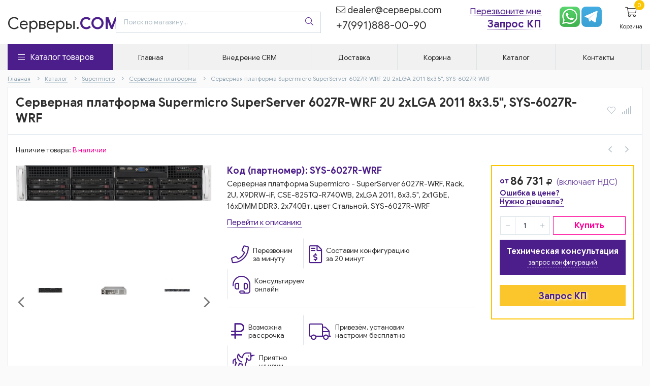

--- FILE ---
content_type: text/html; charset=UTF-8, text/html
request_url: https://stat-ch.storeland.ru/
body_size: 25
content:
{"memory":22944,"time":0.0002529621124267578,"errors":[],"notice":[]}

--- FILE ---
content_type: text/css
request_url: https://xn--b1afb6bcb9e.com/design//design/bitrix.css
body_size: 3549
content:
section.screen11 h3 {
    text-align: center;
    margin-bottom: 25pt;
}
section.screen11 h2 {
    font-weight: 600;
    font-size: xx-large;
    color: #4c1e8b;
}
.bitrix.callbackForm .pp {
    color: black;
    right: 40px;
}
.screen1 h1 {
	font-size: 40px;
	line-height: 48px;
	color: #fff;
	margin-bottom: 85px;
	position: relative;
}
.scr1_text p strong,
.screen1 h1,
.screen1 h2 {
	font-family: 'Google Sans', 'Roboto', sans-serif;
}
.screen1 h1,
.screen1 h2,
.screen1 h3,
.screen1 h4,
.screen1 h5,
.screen1 h6 {
	font-weight: 400;
	font-family: 'Google Sans', 'Roboto', sans-serif;
	color: white;
	text-align: center;
}
.screen1 h3 {
    margin-bottom: 16pt;
}
.screen1 h1 strong {
	color: #d6f1fb;
	font-family: 'Google Sans', 'Roboto', sans-serif;
}
.scr1_text p {
	font-family: 'Google Sans', 'Roboto', sans-serif;
	font-size: 30px;
	color: #fff;
}
.screen1 {
	padding: 110px 10px 60px;
	position: relative;
}
.scr1_video {
	right: 0;
	bottom: 0;
}
.scr1_video,
.scr1_video:before {
	position: absolute;
	left: 0;
	top: 0;
}
.main_page_wrapper,
.scr1_video,
.scr6_block {
	overflow: hidden;
}
.scr1_video:before {
	content: "";
	display: block;
	width: 100%;
	height: 100%;
	background-color: rgba(25, 32, 38, .65);
}
.scr1_video,
.scr1_video:before {
	position: absolute;
	left: 0;
	top: 0;
}
.scr1_video video {
	width: 100%;
	height: 100%;
	outline: 0;
	border: none;
	-o-object-fit: cover;
	object-fit: cover;
}
audio,
canvas,
progress,
video {
	display: inline-block;
	vertical-align: baseline;
}
.screen1 .screen_content {
	position: relative;
	z-index: 1;
}
.screen_content {
	width: 100%;
	max-width: 1110px;
	margin: 0 auto;
}
.scr1_text {
	margin-bottom: 50px;
}
.btn_sl,
.main_btn,
.scr1_text,
h2 {
	text-align: center;
}
.bitrix input,
.bitrix button {
	max-width: inherit;
	width: 300px;
	height: 65px;
	border-radius: 30px;
	font-size: large;
	text-align: center;
}
.callback-input.bitrix {
	width: 35%;
	float: left;
	margin: auto;
}
.bitrix.callbackForm .pp {
	font-size: 10px;
	text-align: center;
	color: white;
	display: block;
	position: relative;
	text-align: right;
	width: 300px;
	margin-top: 16px;
	float: right;
	right: 82px;
}
.bitrix.callbackForm .pp a:hover {
	color: #9857ff;
	text-decoration: none;
}
/************** Section 2 *****************/
.screen2 {
	padding: 90px 10px 45px;
}
.sb_slide {
	width: 100%;
	max-width: 320px;
	text-align: left;
}
.sb_title {
	padding-bottom: 25px;
	border-bottom: 1px solid #e6e6e6;
	position: relative;
	margin-bottom: 30px;
	display: -webkit-box;
	display: -webkit-flex;
	display: -ms-flexbox;
	display: flex;
	-webkit-align-items: center;
	-ms-flex-align: center;
	align-items: center;
	-webkit-box-pack: justify;
	-webkit-justify-content: space-between;
	-ms-flex-pack: justify;
	justify-content: space-between;
}
.clients_block,
.info_line,
.lm_top,
.sb_title {
	-webkit-box-align: center;
}
.sb_title:before {
	content: '';
	display: block;
	width: 82px;
	height: 5px;
	-webkit-border-radius: 3px;
	border-radius: 3px;
	position: absolute;
	left: 0;
	top: 100%;
	-ms-transform: translateY(-50%);
	-webkit-transform: translateY(-50%);
	transform: translateY(-50%);
}
.btn_sl,
.sb_title:before {
	background-color: #4c1e8b;
}
.hidden_controls {
	display: none;
}
.slider_btns {
	min-width: 97px;
	text-align: center;
	margin-top: 50px;
}
.btn_sl {
	width: 39px;
	height: 39px;
	-webkit-border-radius: 50%;
	border-radius: 50%;
	margin-right: 15px;
	-webkit-box-shadow: 0 0 0 4px #ecf6d9;
	box-shadow: 0 0 0 4px #ecf6d9;
	color: #fefefe;
	font-size: 26px;
	line-height: 39px;
}
.btn_sl,
.sb_slide {
	display: inline-block;
	vertical-align: top;
}
.btn_sl,
.sb_title:before {
	background-color: #4c1e8b;
}
.btn_sl,
.main_btn,
.scr1_text,
h2 {
	text-align: center;
}
.zmdi {
	display: inline-block;
	font: normal normal normal 14px/1 'Material-Design-Iconic-Font';
	font-size: inherit;
	text-rendering: auto;
	-webkit-font-smoothing: antialiased;
	-moz-osx-font-smoothing: grayscale;
}
.btn_sl:last-child {
	margin-right: 0;
}
.sb_slider {
	margin-left: -35px;
	margin-right: -35px;
	position: relative;
}
.sb_slider,
.scr6_block__top,
.scr7_labels {
	text-align: center;
}
.slick-slider {
	box-sizing: border-box;
	-webkit-user-select: none;
	-moz-user-select: none;
	-ms-user-select: none;
	user-select: none;
	-webkit-touch-callout: none;
	-khtml-user-select: none;
	-ms-touch-action: pan-y;
	touch-action: pan-y;
}
.slick-list,
.slick-slider,
.slick-track {
	position: relative;
	display: block;
}
.sb_slider:before {
	left: 0;
	background: -webkit-gradient(linear, right top, left top, from(transparent), color-stop(80%, #fff));
	background: -webkit-linear-gradient(right, transparent 0, #fff 80%);
	background: -o-linear-gradient(right, transparent 0, #fff 80%);
	background: linear-gradient(to left, transparent 0, #fff 80%);
}
@font-face {
	font-family: AvenirNextCyr b;
	src: url(../fonts/AvenirNextCyr-Bold/AvenirNextCyr-Bold.eot?) format("eot"), url(../fonts/AvenirNextCyr-Bold/AvenirNextCyr-Bold.woff) format("woff"), url(../fonts/AvenirNextCyr-Bold/AvenirNextCyr-Bold.ttf) format("truetype");
	font-weight: 400;
	font-style: normal;
	font-display: swap;
}
@font-face {
	font-family: AvenirNextCyr d;
	src: url(../fonts/AvenirNextCyr-Demi/AvenirNextCyr-Demi.eot?) format("eot"), url(../fonts/AvenirNextCyr-Demi/AvenirNextCyr-Demi.woff) format("woff"), url(../fonts/AvenirNextCyr-Demi/AvenirNextCyr-Demi.ttf) format("truetype");
	font-weight: 400;
	font-style: normal;
	font-display: swap;
}
@font-face {
	font-family: AvenirNextCyr l;
	src: url(../fonts/AvenirNextCyr-Light/AvenirNextCyr-Light.eot?) format("eot"), url(../fonts/AvenirNextCyr-Light/AvenirNextCyr-Light.woff) format("woff"), url(../fonts/AvenirNextCyr-Light/AvenirNextCyr-Light.ttf) format("truetype");
	font-weight: 400;
	font-style: normal;
	font-display: swap;
}
@font-face {
	font-family: AvenirNextCyr m;
	src: url(../fonts/AvenirNextCyr-Medium/AvenirNextCyr-Medium.eot?) format("eot"), url(../fonts/AvenirNextCyr-Medium/AvenirNextCyr-Medium.woff) format("woff"), url(../fonts/AvenirNextCyr-Medium/AvenirNextCyr-Medium.ttf) format("truetype");
	font-weight: 400;
	font-style: normal;
	font-display: swap;
}
@font-face {
	font-family: AvenirNextCyr;
	src: url(../fonts/AvenirNextCyr-Regular/AvenirNextCyr-Regular.eot?) format("eot"), url(../fonts/AvenirNextCyr-Regular/AvenirNextCyr-Regular.woff) format("woff"), url(../fonts/AvenirNextCyr-Regular/AvenirNextCyr-Regular.ttf) format("truetype");
	font-weight: 400;
	font-style: normal;
	font-display: swap;
}
.slick-loading .slick-slide,
.slick-loading .slick-track {
	visibility: hidden
}
/*
.fancybox-nav, .slick-slider {
	-webkit-tap-highlight-color: transparent
}
.fancybox-nav, .slick-slider {
    -webkit-tap-highlight-color: transparent;
}
.fancybox-image, .fancybox-inner, .fancybox-nav, .fancybox-nav span, .fancybox-outer, .fancybox-skin, .fancybox-tmp, .fancybox-wrap, .fancybox-wrap iframe, .fancybox-wrap object {
	padding: 0;
	margin: 0;
	border: 0;
	outline: 0;
	vertical-align: top
}
.fancybox-wrap {
	position: absolute;
	top: 0;
	left: 0;
	z-index: 8020
}
.fancybox-inner, .fancybox-outer, .fancybox-skin {
	position: relative
}
.fancybox-skin {
	color: #444;
	text-shadow: none;
	-webkit-border-radius: 4px;
	-moz-border-radius: 4px;
	border-radius: 4px
}
.fancybox-opened {
	z-index: 8030
}
.fancybox-inner {
	overflow: hidden
}
.fancybox-type-iframe .fancybox-inner {
	-webkit-overflow-scrolling: touch
}
.fancybox-error {
	color: #444;
	font: 14px/20px "Helvetica Neue", Helvetica, Arial, sans-serif;
	margin: 0;
	padding: 15px;
	white-space: nowrap
}
.fancybox-iframe, .fancybox-image {
	display: block;
	width: 100%;
	height: 100%
}
.fancybox-image {
	max-width: 100%;
	max-height: 100%
}
#fancybox-loading, .fancybox-close, .fancybox-next span, .fancybox-prev span {
	background-image: url(../img/fancybox_sprite.png)
}
#fancybox-loading {
	position: fixed;
	top: 50%;
	left: 50%;
	margin-top: -22px;
	margin-left: -22px;
	background-position: 0 -108px;
	opacity: .8;
	cursor: pointer;
	z-index: 8060
}
.fancybox-close, .fancybox-nav, .fancybox-nav span {
	z-index: 8040;
	position: absolute;
	cursor: pointer
}
#fancybox-loading div {
	width: 44px;
	height: 44px;
	background: url(../img/fancybox_loading.gif) center center no-repeat
}
.fancybox-close {
	top: -18px;
	right: -18px;
	width: 36px;
	height: 36px
}
.fancybox-nav {
	top: 0;
	width: 40%;
	height: 100%;
	text-decoration: none;
	background: url(../img/blank.gif)
}
.fancybox-prev {
	left: 0
}
.fancybox-next {
	right: 0
}
.fancybox-nav span {
	top: 50%;
	width: 36px;
	height: 34px;
	margin-top: -18px;
	visibility: hidden
}
.fancybox-prev span {
	left: 10px;
	background-position: 0 -36px
}
.fancybox-next span {
	right: 10px;
	background-position: 0 -72px
}
.fancybox-nav:hover span {
	visibility: visible
}
.fancybox-tmp {
	position: absolute;
	top: -99999px;
	left: -99999px;
	visibility: hidden;
	max-width: 99999px;
	max-height: 99999px;
	overflow: visible !important
}
.fancybox-lock, .fancybox-lock body {
	overflow: hidden !important
}
.fancybox-lock {
	width: auto
}
.fancybox-lock-test {
	overflow-y: hidden !important
}
.fancybox-overlay {
	position: absolute;
	top: 0;
	left: 0;
	overflow: hidden;
	display: none;
	z-index: 8010;
	background: url(../img/fancybox_overlay.png)
}
.fancybox-overlay-fixed {
	position: fixed;
	bottom: 0;
	right: 0
}
.fancybox-lock .fancybox-overlay {
	overflow: auto;
	overflow-y: scroll
}
.fancybox-title {
	visibility: hidden;
	font: 400 13px/20px "Helvetica Neue", Helvetica, Arial, sans-serif;
	position: relative;
	text-shadow: none;
	z-index: 8050
}
.fancybox-opened .fancybox-title {
	visibility: visible
}
.fancybox-title-float-wrap {
	position: absolute;
	bottom: 0;
	right: 50%;
	margin-bottom: -35px;
	z-index: 8050;
	text-align: center
}
.fancybox-title-float-wrap .child {
	display: inline-block;
	margin-right: -100%;
	padding: 2px 20px;
	background: 0 0;
	background: rgba(0, 0, 0, .8);
	-webkit-border-radius: 15px;
	-moz-border-radius: 15px;
	border-radius: 15px;
	text-shadow: 0 1px 2px #222;
	color: #FFF;
	font-weight: 700;
	line-height: 24px;
	white-space: nowrap
}
.fancybox-title-outside-wrap {
	position: relative;
	margin-top: 10px;
	color: #fff
}
.fancybox-title-inside-wrap {
	padding-top: 10px
}
.fancybox-title-over-wrap {
	position: absolute;
	bottom: 0;
	left: 0;
	color: #fff;
	padding: 10px;
	background: #000;
	background: rgba(0, 0, 0, .8)
}
@media only screen and (-webkit-min-device-pixel-ratio: 1.5), only screen and (min--moz-device-pixel-ratio: 1.5), only screen and (min-device-pixel-ratio: 1.5) {
	#fancybox-loading, .fancybox-close, .fancybox-next span, .fancybox-prev span {
		background-image: url(../img/fancybox_sprite@2x.png);
		background-size: 44px 152px
	}
	#fancybox-loading div {
		background-image: url(../img/fancybox_loading@2x.gif);
		background-size: 24px 24px
	}
}*/
.slick-list,
.slick-slider,
.slick-track {
	position: relative;
	display: block
}
.slick-slider {
	box-sizing: border-box;
	-webkit-user-select: none;
	-moz-user-select: none;
	-ms-user-select: none;
	user-select: none;
	-webkit-touch-callout: none;
	-khtml-user-select: none;
	-ms-touch-action: pan-y;
	touch-action: pan-y
}
.slick-list {
	overflow: hidden;
	margin: 0;
	padding: 0
}
.slick-list:focus {
	outline: 0
}
.slick-list.dragging {
	cursor: pointer;
	cursor: hand
}
.slick-slider .slick-list,
.slick-slider .slick-track {
	-webkit-transform: translate3d(0, 0, 0);
	-moz-transform: translate3d(0, 0, 0);
	-ms-transform: translate3d(0, 0, 0);
	-o-transform: translate3d(0, 0, 0);
	transform: translate3d(0, 0, 0)
}
.slick-track {
	top: 0;
	left: 0;
	margin-left: auto;
	margin-right: auto
}
.slick-track:after,
.slick-track:before {
	display: table;
	content: ''
}
.slick-track:after {
	clear: both
}
.slick-slide {
	display: none;
	float: left;
	height: 100%;
	min-height: 1px
}
[dir=rtl] .slick-slide {
	float: right
}
.slick-slide img {
	display: block
}
.slick-slide.slick-loading img {
	display: none
}
.slick-slide.dragging img {
	pointer-events: none
}
.slick-initialized .slick-slide {
	display: block
}
.slick-vertical .slick-slide {
	display: block;
	height: auto;
	border: 1px solid transparent
}
.slick-arrow.slick-hidden {
	display: none
}
.sb_slide-row {
	display: flex;
	justify-content: space-between;
	margin-bottom: 15px;
	margin-top: 10px;
	font-weight: 600;
	font-size: larger;
}
.slick-slide h5 {
	margin-top: 10px;
}
.sl_section_grey {
	background-color: #f8f8f8;
}
.sl_section {
	padding: 45px 10px;
}
/*************ЗАПРЕТ ССЫЛОК*************/
.sb_slide {
	pointer-events: none;
}
/*************END ЗАПРЕТ ССЫЛОК*************/
.projects-block {
	border: 1px solid #c1c1c1;
	border-radius: 10px;
	display: flex;
	padding: 0 15px;
	margin-bottom: 30px;
	margin-top: 30px;
}
.projects-block_item {
	width: 21%;
	padding: 22px 15px 42px;
	text-align: center;
}
.projects-block_text-1 {
	font-size: 24px;
	color: #4c1e8b margin-bottom: 15px;
}
.projects-block_text-2 {
	font-size: 14px;
	color: #555758;
	margin-bottom: 39px;
}
.projects-block_text-3 {
	font-size: 18px;
	color: #555758;
	margin-bottom: 17px;
}
.projects-block_text-3 span,
.projects-block_text-4 span {
	display: none;
}
.projects-block_text-4 {
	font-size: 18px;
	color: #555758;
	margin-bottom: 30px;
}
.projects-block_line {
	height: 1px;
	background: #c1c1c1;
	margin-bottom: 30px;
}
.projects-block_text-hidden {
	font-size: 18px;
	color: #222;
	display: none;
}
.projects-block_text-5 {
	font-size: 14px;
	color: #4c1e8b;
	line-height: 22px;
}
.projects-block_text-5 span {
	font-size: 18px;
}
.projects-block_text-6 {
	font-size: 14px;
	color: #222;
	line-height: 22px;
}
.projects-block_text-6 s {
	font-size: 15px;
}
.projects-block_item:last-child {
	width: 300px;
	padding-top: 28px;
	padding-left: 2px;
}
.projects-block_users {
	font: 16px/17px 'Google Sans', 'Roboto', sans-serif;
	color: #555758;
	background: url(https://garnet-lab.ru/img/icon-user.svg) left center no-repeat;
	padding-left: 33px;
	text-align: left;
	margin-bottom: 24px;
	background-size: 17px 17px;
}
.projects-block_cloud {
	font: 16px/22px 'Google Sans', 'Roboto', sans-serif;
	color: #555758;
	background: url(https://garnet-lab.ru/img/icon-cloud.svg) left center no-repeat;
	padding-left: 33px;
	margin-bottom: 63px;
	text-align: left;
	background-size: 22px 15px;
}
.projects-block_price {
	font: 16px/18px 'Google Sans', 'Roboto', sans-serif;
	color: #555758;
	background: url(https://garnet-lab.ru/img/icon-price.svg) left center no-repeat;
	background-size: contain;
	padding-left: 33px;
	text-align: left;
}
.scr10_top {
	margin-bottom: 80px;
}
.projects-block_image {
	padding-bottom: 9px;
}
.screen10 {
	padding: 75px 10px 15px;
	position: relative;
}
.scr10_frame_wrapper {
	position: relative;
	width: 100%;
	max-width: 1110px;
	margin: 0 auto;
	display: flex;
	align-items: center;
}
.scr10_frame_wrapper .lazy_img {
	margin-right: 60px;
}
.scr10_frame_block {
	width: 100%;
	position: relative;
	z-index: 0;
}
.scr10_frame_block table {
	width: 100%;
	color: #222;
	font-size: 16px;
	text-align: center;
	border-collapse: separate!important;
}
.scr10_frame_block table tr:first-child td:first-child {
	border-top: none;
}
.scr10_frame_block table tr td:first-child {
	text-align: left;
	padding-left: 0;
}
.scr10_frame_block table tr td {
	padding: 15px 10px;
	
}
.scr10_frame_block table tr:first-child td:nth-child(2) {
	
	position: relative;
}
.scr10_frame_block table tr td:nth-child(2) {
	
	position: relative;
	background: #fff;
}
.scr10_frame_block table tr td {
	padding: 15px 10px;
	
}
.scr10_frame_block table tr td:nth-child(2):before {
	content: "";
	display: block;
	width: 100%;
	height: 100%;
  position: absolute;
	left: 0;
	top: 0;
	z-index: -1;
}
.scr10_frame_block table b {
	color: #4c1e8b;
}
/*.scr10_frame_block table tr:first-child td:nth-child(2):after {
	content: "";
	display: block;
	width: 5px;
	height: 2px;
	background: #bfbfbf;
	position: absolute;
	top: -2px;
	right: -3px;
}*/
.scr10_frame_block table tr td {
	padding: 15px 10px;
	
}
.scr10_frame_block table b {
	color: #4c1e8b;
}
.scr10_frame_block table tr td {
	padding: 15px 10px;
	
}
.scr10_frame_block table b {
	color: #4c1e8b;
}
.scr10_frame_block table tr td:first-child {
	text-align: left;
	padding-left: 0;
}
.scr10_frame_block table tr td {
	padding: 15px 10px;
	
}
.scr10_frame_block table tr td:nth-child(2) {
	
	
	position: relative;
	background: #fff;
}
.scr10_frame_block table tr td {
	padding: 15px 10px;
	
}
.scr10_frame_block table tr td:nth-child(2):before {
	content: "";
	display: block;
	width: 100%;
	height: 100%;
	position: absolute;
	left: 0;
	top: 0;
	z-index: -1;
}
.scr10_frame_block table tr td:last-child {
}
.scr10_frame_block table tr td {
	padding: 15px 10px;
	
}